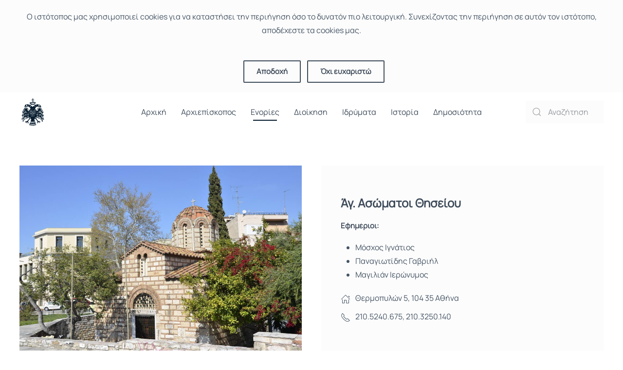

--- FILE ---
content_type: text/html; charset=utf-8
request_url: https://iaath.gr/index.php/enories/enoriesiaa/21-2021-02-08-09-36-09/216-2021-02-09-16-36-55
body_size: 6692
content:
<!DOCTYPE html>
<html lang="el-gr" dir="ltr" vocab="https://schema.org/">
    <head>
        <meta http-equiv="X-UA-Compatible" content="IE=edge">
        <meta name="viewport" content="width=device-width, initial-scale=1">
        <link rel="shortcut icon" href="/images/Logo/logo_arxiepiskopi_mobile.png">
        <link rel="apple-touch-icon" href="/images/Logo/logo_arxiepiskopi_mobile.png">
        <meta charset="utf-8" />
	<base href="https://iaath.gr/index.php/enories/enoriesiaa/21-2021-02-08-09-36-09/216-2021-02-09-16-36-55" />
	<meta name="keywords" content="Ιερά Αρχιεπισκοπή Αθηνών" />
	<meta name="author" content="Administrator" />
	<meta name="description" content="Ιερά Αρχιεπισκοπή Αθηνών" />
	<meta name="generator" content="Joomla! - Open Source Content Management" />
	<title>Άγ. Ασώματοι Θησείου</title>
	<link href="/templates/yootheme/favicon.ico" rel="shortcut icon" type="image/vnd.microsoft.icon" />
	<link href="https://iaath.gr/index.php/component/search/?Itemid=148&amp;catid=21&amp;id=216&amp;format=opensearch" rel="search" title="Αναζήτηση Ιερά Αρχιεπισκοπή Αθηνών" type="application/opensearchdescription+xml" />
	<link href="https://iaath.gr/plugins/editors/dropeditor/dropeditor.css" rel="stylesheet" />
	<link href="https://iaath.gr/media/dropeditor/customstyles.css" rel="stylesheet" />
	<link href="https://iaath.gr/media/dropeditor/titlestyles.css" rel="stylesheet" />
	<link href="/plugins/content/pdf_embed/assets/css/style.css" rel="stylesheet" />
	<link href="/templates/yootheme/css/theme.9.css?1764920426" rel="stylesheet" />
	<link href="/templates/yootheme/css/theme.update.css?2.7.16" rel="stylesheet" />
	<script src="/media/jui/js/jquery.min.js?b8a5d69f948c98e1844d96e86d05a3d5"></script>
	<script src="/media/jui/js/jquery-noconflict.js?b8a5d69f948c98e1844d96e86d05a3d5"></script>
	<script src="/media/jui/js/jquery-migrate.min.js?b8a5d69f948c98e1844d96e86d05a3d5"></script>
	<script src="https://cdn.jsdelivr.net/npm/leaflet@1.7.1/dist/leaflet.js?2.7.16" defer></script>
	<script src="/templates/yootheme/vendor/yootheme/builder/elements/map/app/map.min.js?2.7.16" defer></script>
	<script src="/templates/yootheme/vendor/yootheme/theme-cookie/app/cookie.min.js?2.7.16" defer></script>
	<script src="/templates/yootheme/vendor/assets/uikit/dist/js/uikit.min.js?2.7.16"></script>
	<script src="/templates/yootheme/vendor/assets/uikit/dist/js/uikit-icons-tech-space.min.js?2.7.16"></script>
	<script src="/templates/yootheme/js/theme.js?2.7.16"></script>
	<script>
document.addEventListener('DOMContentLoaded', function() {
            Array.prototype.slice.call(document.querySelectorAll('a span[id^="cloak"]')).forEach(function(span) {
                span.innerText = span.textContent;
            });
        });
	</script>
	<script async src="https://www.googletagmanager.com/gtag/js?id=G-N8WNFNEZ8C"></script>
<script>
  window.dataLayer = window.dataLayer || [];
  function gtag(){dataLayer.push(arguments);}
  gtag('js', new Date());

  gtag('config', 'G-N8WNFNEZ8C');
</script>
	<script>var $theme = {"cookie":{"mode":"consent","template":"<div class=\"tm-cookie-banner uk-section uk-section-xsmall uk-section-muted uk-position-relative\">\n        <div class=\"uk-container uk-container-expand uk-text-center\">\n\n            <p><span>\u039f \u03b9\u03c3\u03c4\u03cc\u03c4\u03bf\u03c0o\u03c2 \u03bc\u03b1\u03c2 \u03c7\u03c1\u03b7\u03c3\u03b9\u03bc\u03bf\u03c0\u03bf\u03b9\u03b5\u03af cookies \u03b3\u03b9\u03b1 \u03bd\u03b1 \u03ba\u03b1\u03c4\u03b1\u03c3\u03c4\u03ae\u03c3\u03b5\u03b9 \u03c4\u03b7\u03bd \u03c0\u03b5\u03c1\u03b9\u03ae\u03b3\u03b7\u03c3\u03b7 \u03cc\u03c3\u03bf \u03c4\u03bf \u03b4\u03c5\u03bd\u03b1\u03c4\u03cc\u03bd \u03c0\u03b9\u03bf \u03bb\u03b5\u03b9\u03c4\u03bf\u03c5\u03c1\u03b3\u03b9\u03ba\u03ae. \u03a3\u03c5\u03bd\u03b5\u03c7\u03af\u03b6\u03bf\u03bd\u03c4\u03b1\u03c2 \u03c4\u03b7\u03bd \u03c0\u03b5\u03c1\u03b9\u03ae\u03b3\u03b7\u03c3\u03b7 \u03c3\u03b5 \u03b1\u03c5\u03c4\u03cc\u03bd \u03c4\u03bf\u03bd \u03b9\u03c3\u03c4\u03cc\u03c4\u03bf\u03c0\u03bf, \u03b1\u03c0\u03bf\u03b4\u03ad\u03c7\u03b5\u03c3\u03c4\u03b5 \u03c4\u03b1 cookies \u03bc\u03b1\u03c2.<\/span><br \/><br \/><\/p>\n                            <button type=\"button\" class=\"js-accept uk-button uk-button-default uk-margin-small-left\" data-uk-toggle=\"target: !.uk-section; animation: true\">\u0391\u03c0\u03bf\u03b4\u03bf\u03c7\u03ae<\/button>\n            \n                        <button type=\"button\" class=\"js-reject uk-button uk-button-default uk-margin-small-left\" data-uk-toggle=\"target: !.uk-section; animation: true\">\u038c\u03c7\u03b9 \u03b5\u03c5\u03c7\u03b1\u03c1\u03b9\u03c3\u03c4\u03ce<\/button>\n            \n        <\/div>\n    <\/div>","position":"top"}};</script>

    </head>
    <body class="">

        
        
        <div class="tm-page">

                        
<div class="tm-header-mobile uk-hidden@l">


    <div class="uk-navbar-container">
        <nav uk-navbar="container: .tm-header-mobile">

                        <div class="uk-navbar-left">

                
                                <a class="uk-navbar-toggle" href="#tm-mobile" uk-toggle>
                    <div uk-navbar-toggle-icon></div>
                                    </a>
                
                
            </div>
            
                        <div class="uk-navbar-center">
                
<a href="https://iaath.gr/index.php" class="uk-navbar-item uk-logo">
    <img alt src="/templates/yootheme/cache/logo_arxiepiskopi_mobile-9d95e31e.png" srcset="/templates/yootheme/cache/logo_arxiepiskopi_mobile-9d95e31e.png 64w, /templates/yootheme/cache/logo_arxiepiskopi_mobile-b161ad8d.png 128w" sizes="(min-width: 64px) 64px" data-width="64" data-height="70"></a>
                            </div>
            
            
        </nav>
    </div>

    

<div id="tm-mobile" uk-offcanvas mode="slide" overlay>
    <div class="uk-offcanvas-bar">

                <button class="uk-offcanvas-close" type="button" uk-close></button>
        
        
            
<div class="uk-child-width-1-1" uk-grid>    <div>
<div class="uk-panel" id="module-menu-mobile">

    
    
<ul class="uk-nav uk-nav-default uk-nav-parent-icon uk-nav-accordion" uk-nav="targets: &gt; .js-accordion">
    
	<li class="item-207"><a href="/index.php"> Αρχική</a></li>
	<li class="item-223 js-accordion uk-parent"><a href> Αρχιεπίσκοπος</a>
	<ul class="uk-nav-sub">

		<li class="item-143"><a href="/index.php/arxiepiskopos/biografiko"> Βιογραφικό</a></li>
		<li class="item-224"><a href="/index.php/arxiepiskopos/enthronistirios-logos"> Ενθρονιστήριος Λόγος</a></li>
		<li class="item-209"><a href="/index.php/arxiepiskopos/apofaseis-makariotatou"> Μηνύματα Μακαριωτάτου</a></li></ul></li>
	<li class="item-144 uk-active js-accordion uk-parent"><a href> Ενορίες</a>
	<ul class="uk-nav-sub">

		<li class="item-148 uk-active"><a href="/index.php/enories/enoriesiaa"> Ενορίες Ι.Α.Α.</a></li>
		<li class="item-150"><a href="/index.php/enories/enoriakanea"> Ενοριακά Νέα</a></li></ul></li>
	<li class="item-222 js-accordion uk-parent"><a href> Διοίκηση</a>
	<ul class="uk-nav-sub">

		<li class="item-151"><a href="/index.php/dioikisi/kentrikidioikisi"> Κεντρική</a></li>
		<li class="item-152"><a href="/index.php/dioikisi/ageniki"> Διοικητικού - Οικονομικού</a></li>
		<li class="item-153"><a href="/index.php/dioikisi/bgeniki">  Υπηρεσίες - Γραφεία</a></li>
		<li class="item-155"><a href="/index.php/dioikisi/aperiferies"> Αρχιεπ. Περιφέρειες</a></li>
		<li class="item-156"><a href="/index.php/dioikisi/naoi"> Κοιμητηριακοί Ναοί</a></li>
		<li class="item-157"><a href="/index.php/dioikisi/pareklisia"> Παρεκκλήσια</a></li>
		<li class="item-158"><a href="/index.php/dioikisi/mones"> Ι. Μονές &amp; Ησυχαστήρια</a></li></ul></li>
	<li class="item-173 js-accordion uk-parent"><a href> Ιδρύματα</a>
	<ul class="uk-nav-sub">

		<li class="item-250"><a href="/index.php/idrimata/mko-apostoli"> ΜΚΟ Αποστολή</a></li>
		<li class="item-228"><a href="/index.php/idrimata/geniko-filoptoxo-tameio"> Γενικό Φιλόπτωχο Ταμείο</a></li>
		<li class="item-225"><a href="/index.php/idrimata/idryma-poimantikis-epimorfosis"> Ίδρυμα Ποιμαντικής Επιμορφώσεως</a></li>
		<li class="item-226"><a href="/index.php/idrimata/grafeio-neotitos"> Ίδρυμα Νεότητος και Οικογενείας</a></li>
		<li class="item-229"><a href="/index.php/idrimata/vivliothiki-i-a-a"> Βιβλιοθήκη Ι.Α.Α</a></li>
		<li class="item-231"><a href="/index.php/idrimata/ke-s-o"> ΚΕ.Σ.Ο.</a></li>
		<li class="item-230"><a href="/index.php/idrimata/idryma-vyzantinis-kai-paradosiakis-mousikis"> Ίδρυμα Βυζαντινής Μουσικής</a></li>
		<li class="item-249"><a href="/index.php/idrimata/kentro-gerontologias-kai-pronoiakis-ypostiriksis-agios-porfyrios"> Κέντρο Γεροντολογίας &quot;Αγ. Πορφύριος&quot;</a></li>
		<li class="item-227"><a href="/index.php/idrimata/i-agia-filothei"> Κέντρο Παιδείας «Η Αγία Φιλοθέη»</a></li>
		<li class="item-232"><a href="/index.php/idrimata/idryma-maria-kokkori"> Ίδρυμα «Μαρία Κόκκορη»</a></li>
		<li class="item-253"><a href="/index.php/idrimata/arxontiko-ton-benizelon">  Αρχοντικό των Μπενιζέλων </a></li>
		<li class="item-254"><a href="/index.php/idrimata/politistiko-kentro-rouf">  Πολιτιστικό Κέντρο  «ΡΟΥΦ» </a></li>
		<li class="item-287"><a href="/index.php/idrimata/ekklisiastiko-orfanotrofeio-vouliagmenis"> Εκκλησιαστικό Ορφανοτροφείο Βουλιαγμένης</a></li>
		<li class="item-288"><a href="/index.php/idrimata/dieythynsi-poimantikis-nosileftirion"> Διεύθυνση Ποιμαντικής Νοσηλευτηρίων</a></li></ul></li>
	<li class="item-176 js-accordion uk-parent"><a href> Ιστορία</a>
	<ul class="uk-nav-sub">

		<li class="item-177"><a href="/index.php/istoria/istoria-ekklisias"> Εκκλησία των Αθηνών</a></li>
		<li class="item-178"><a href="/index.php/istoria/mnimiakoi-naoi"> Μνημειακοί Ναοί</a></li>
		<li class="item-179"><a href="/index.php/istoria/agiologio"> Αθηναϊκό Αγιολόγιο</a></li></ul></li>
	<li class="item-242 js-accordion uk-parent"><a href> Δημοσιότητα</a>
	<ul class="uk-nav-sub">

		<li class="item-180"><a href="/index.php/dimosiotita/espa"> Πράξεις συγχρηματοδοτούμενες από την Ευρωπαϊκή Ένωση</a></li>
		<li class="item-202"><a href="/index.php/dimosiotita/diagonismoi"> Προκηρύξεις</a></li>
		<li class="item-285"><a href="/index.php/dimosiotita/epikoinonia"> Επικοινωνία</a></li></ul></li></ul>

</div>
</div>    <div>
<div class="uk-panel" id="module-tm-2">

    
    

    <form id="search-tm-2" action="/index.php/enories/enoriesiaa" method="post" role="search" class="uk-search uk-search-default uk-width-1-1"><span uk-search-icon></span><input name="searchword" placeholder="Αναζήτηση" minlength="3" type="search" class="uk-search-input"><input type="hidden" name="task" value="search"><input type="hidden" name="option" value="com_search"><input type="hidden" name="Itemid" value="148"></form>






</div>
</div></div>

            
    </div>
</div>

</div>


<div class="tm-header uk-visible@l" uk-header>



        <div uk-sticky media="@l" cls-active="uk-navbar-sticky" sel-target=".uk-navbar-container">
    
        <div class="uk-navbar-container">

            <div class="uk-container uk-container-expand">
                <nav class="uk-navbar" uk-navbar="{&quot;align&quot;:&quot;left&quot;,&quot;boundary&quot;:&quot;.tm-header .uk-navbar-container&quot;,&quot;container&quot;:&quot;.tm-header &gt; [uk-sticky]&quot;}">

                                        <div class="uk-navbar-left">

                                                    
<a href="https://iaath.gr/index.php" class="uk-navbar-item uk-logo">
    <img alt src="/templates/yootheme/cache/logo_arxiepiskopi_mobile-b439cb80.png" srcset="/templates/yootheme/cache/logo_arxiepiskopi_mobile-b439cb80.png 55w, /templates/yootheme/cache/logo_arxiepiskopi_mobile-c5fde695.png 110w" sizes="(min-width: 55px) 55px" data-width="55" data-height="60"></a>
                                                    
                        
                    </div>
                    
                                        <div class="uk-navbar-center">

                        
                                                    
<ul class="uk-navbar-nav">
    
	<li class="item-207"><a href="/index.php"> Αρχική</a></li>
	<li class="item-223 uk-parent"><a> Αρχιεπίσκοπος</a>
	<div class="uk-navbar-dropdown" uk-drop="{&quot;clsDrop&quot;:&quot;uk-navbar-dropdown&quot;,&quot;flip&quot;:&quot;x&quot;,&quot;pos&quot;:&quot;bottom-left&quot;,&quot;mode&quot;:&quot;hover&quot;,&quot;container&quot;:&quot;.tm-header &gt; [uk-sticky]&quot;}"><div class="uk-navbar-dropdown-grid uk-child-width-1-1" uk-grid><div><ul class="uk-nav uk-navbar-dropdown-nav">

		<li class="item-143"><a href="/index.php/arxiepiskopos/biografiko"> Βιογραφικό</a></li>
		<li class="item-224"><a href="/index.php/arxiepiskopos/enthronistirios-logos"> Ενθρονιστήριος Λόγος</a></li>
		<li class="item-209"><a href="/index.php/arxiepiskopos/apofaseis-makariotatou"> Μηνύματα Μακαριωτάτου</a></li></ul></div></div></div></li>
	<li class="item-144 uk-active uk-parent"><a> Ενορίες</a>
	<div class="uk-navbar-dropdown" uk-drop="{&quot;clsDrop&quot;:&quot;uk-navbar-dropdown&quot;,&quot;flip&quot;:&quot;x&quot;,&quot;pos&quot;:&quot;bottom-left&quot;,&quot;mode&quot;:&quot;hover&quot;,&quot;container&quot;:&quot;.tm-header &gt; [uk-sticky]&quot;}"><div class="uk-navbar-dropdown-grid uk-child-width-1-1" uk-grid><div><ul class="uk-nav uk-navbar-dropdown-nav">

		<li class="item-148 uk-active"><a href="/index.php/enories/enoriesiaa"> Ενορίες Ι.Α.Α.</a></li>
		<li class="item-150"><a href="/index.php/enories/enoriakanea"> Ενοριακά Νέα</a></li></ul></div></div></div></li>
	<li class="item-222 uk-parent"><a> Διοίκηση</a>
	<div class="uk-navbar-dropdown uk-navbar-dropdown-width-2" uk-drop="{&quot;clsDrop&quot;:&quot;uk-navbar-dropdown&quot;,&quot;flip&quot;:&quot;x&quot;,&quot;pos&quot;:&quot;bottom-left&quot;,&quot;mode&quot;:&quot;hover&quot;,&quot;container&quot;:&quot;.tm-header &gt; [uk-sticky]&quot;}"><div class="uk-navbar-dropdown-grid uk-child-width-1-2" uk-grid><div><ul class="uk-nav uk-navbar-dropdown-nav">

		<li class="item-151"><a href="/index.php/dioikisi/kentrikidioikisi"> Κεντρική</a></li>
		<li class="item-152"><a href="/index.php/dioikisi/ageniki"> Διοικητικού - Οικονομικού</a></li>
		<li class="item-153"><a href="/index.php/dioikisi/bgeniki">  Υπηρεσίες - Γραφεία</a></li>
		<li class="item-155"><a href="/index.php/dioikisi/aperiferies"> Αρχιεπ. Περιφέρειες</a></li></ul></div><div><ul class="uk-nav uk-navbar-dropdown-nav">

		<li class="item-156"><a href="/index.php/dioikisi/naoi"> Κοιμητηριακοί Ναοί</a></li>
		<li class="item-157"><a href="/index.php/dioikisi/pareklisia"> Παρεκκλήσια</a></li>
		<li class="item-158"><a href="/index.php/dioikisi/mones"> Ι. Μονές &amp; Ησυχαστήρια</a></li></ul></div></div></div></li>
	<li class="item-173 uk-parent"><a> Ιδρύματα</a>
	<div class="uk-navbar-dropdown uk-navbar-dropdown-width-3" uk-drop="{&quot;clsDrop&quot;:&quot;uk-navbar-dropdown&quot;,&quot;flip&quot;:&quot;x&quot;,&quot;pos&quot;:&quot;bottom-left&quot;,&quot;mode&quot;:&quot;hover&quot;,&quot;container&quot;:&quot;.tm-header &gt; [uk-sticky]&quot;}"><div class="uk-navbar-dropdown-grid uk-child-width-1-3" uk-grid><div><ul class="uk-nav uk-navbar-dropdown-nav">

		<li class="item-250"><a href="/index.php/idrimata/mko-apostoli"> ΜΚΟ Αποστολή</a></li>
		<li class="item-228"><a href="/index.php/idrimata/geniko-filoptoxo-tameio"> Γενικό Φιλόπτωχο Ταμείο</a></li>
		<li class="item-225"><a href="/index.php/idrimata/idryma-poimantikis-epimorfosis"> Ίδρυμα Ποιμαντικής Επιμορφώσεως</a></li>
		<li class="item-226"><a href="/index.php/idrimata/grafeio-neotitos"> Ίδρυμα Νεότητος και Οικογενείας</a></li>
		<li class="item-229"><a href="/index.php/idrimata/vivliothiki-i-a-a"> Βιβλιοθήκη Ι.Α.Α</a></li></ul></div><div><ul class="uk-nav uk-navbar-dropdown-nav">

		<li class="item-231"><a href="/index.php/idrimata/ke-s-o"> ΚΕ.Σ.Ο.</a></li>
		<li class="item-230"><a href="/index.php/idrimata/idryma-vyzantinis-kai-paradosiakis-mousikis"> Ίδρυμα Βυζαντινής Μουσικής</a></li>
		<li class="item-249"><a href="/index.php/idrimata/kentro-gerontologias-kai-pronoiakis-ypostiriksis-agios-porfyrios"> Κέντρο Γεροντολογίας &quot;Αγ. Πορφύριος&quot;</a></li>
		<li class="item-227"><a href="/index.php/idrimata/i-agia-filothei"> Κέντρο Παιδείας «Η Αγία Φιλοθέη»</a></li>
		<li class="item-232"><a href="/index.php/idrimata/idryma-maria-kokkori"> Ίδρυμα «Μαρία Κόκκορη»</a></li></ul></div><div><ul class="uk-nav uk-navbar-dropdown-nav">

		<li class="item-253"><a href="/index.php/idrimata/arxontiko-ton-benizelon">  Αρχοντικό των Μπενιζέλων </a></li>
		<li class="item-254"><a href="/index.php/idrimata/politistiko-kentro-rouf">  Πολιτιστικό Κέντρο  «ΡΟΥΦ» </a></li>
		<li class="item-287"><a href="/index.php/idrimata/ekklisiastiko-orfanotrofeio-vouliagmenis"> Εκκλησιαστικό Ορφανοτροφείο Βουλιαγμένης</a></li>
		<li class="item-288"><a href="/index.php/idrimata/dieythynsi-poimantikis-nosileftirion"> Διεύθυνση Ποιμαντικής Νοσηλευτηρίων</a></li></ul></div></div></div></li>
	<li class="item-176 uk-parent"><a> Ιστορία</a>
	<div class="uk-navbar-dropdown" uk-drop="{&quot;clsDrop&quot;:&quot;uk-navbar-dropdown&quot;,&quot;flip&quot;:&quot;x&quot;,&quot;pos&quot;:&quot;bottom-left&quot;,&quot;mode&quot;:&quot;hover&quot;,&quot;container&quot;:&quot;.tm-header &gt; [uk-sticky]&quot;}"><div class="uk-navbar-dropdown-grid uk-child-width-1-1" uk-grid><div><ul class="uk-nav uk-navbar-dropdown-nav">

		<li class="item-177"><a href="/index.php/istoria/istoria-ekklisias"> Εκκλησία των Αθηνών</a></li>
		<li class="item-178"><a href="/index.php/istoria/mnimiakoi-naoi"> Μνημειακοί Ναοί</a></li>
		<li class="item-179"><a href="/index.php/istoria/agiologio"> Αθηναϊκό Αγιολόγιο</a></li></ul></div></div></div></li>
	<li class="item-242 uk-parent"><a> Δημοσιότητα</a>
	<div class="uk-navbar-dropdown" uk-drop="{&quot;clsDrop&quot;:&quot;uk-navbar-dropdown&quot;,&quot;flip&quot;:&quot;x&quot;,&quot;pos&quot;:&quot;bottom-left&quot;,&quot;mode&quot;:&quot;hover&quot;,&quot;container&quot;:&quot;.tm-header &gt; [uk-sticky]&quot;}"><div class="uk-navbar-dropdown-grid uk-child-width-1-1" uk-grid><div><ul class="uk-nav uk-navbar-dropdown-nav">

		<li class="item-180"><a href="/index.php/dimosiotita/espa"> Πράξεις συγχρηματοδοτούμενες από την Ευρωπαϊκή Ένωση</a></li>
		<li class="item-202"><a href="/index.php/dimosiotita/diagonismoi"> Προκηρύξεις</a></li>
		<li class="item-285"><a href="/index.php/dimosiotita/epikoinonia"> Επικοινωνία</a></li></ul></div></div></div></li></ul>

                        
                    </div>
                    
                                        <div class="uk-navbar-right">

                        
                        
<div class="uk-navbar-item" id="module-tm-1">

    
    

    <form id="search-tm-1" action="/index.php/enories/enoriesiaa" method="post" role="search" class="uk-search uk-search-default"><span uk-search-icon></span><input name="searchword" placeholder="Αναζήτηση" minlength="3" type="search" class="uk-search-input"><input type="hidden" name="task" value="search"><input type="hidden" name="option" value="com_search"><input type="hidden" name="Itemid" value="148"></form>






</div>


                    </div>
                    
                </nav>
            </div>

        </div>

        </div>
    





</div>
            
            

            
            <div id="system-message-container" data-messages="[]">
</div>

            <!-- Builder #page -->
<div class="uk-section-default uk-section">
    
        
        
        
            
                                <div class="uk-container">                
                    
                    <div class="tm-grid-expand uk-grid-margin" uk-grid>
<div class="uk-width-1-2@m">
    
        
            
            
                
                    
<div class="uk-margin">
        <img class="el-image" alt data-src="/templates/yootheme/cache/aswmatoi_thhseiou-e6cd15f8.jpeg" data-srcset="/templates/yootheme/cache/aswmatoi_thhseiou-890ba476.jpeg 768w, /templates/yootheme/cache/aswmatoi_thhseiou-2f94a732.jpeg 1024w, /templates/yootheme/cache/aswmatoi_thhseiou-e6cd15f8.jpeg 1160w" data-sizes="(min-width: 1160px) 1160px" data-width="1160" data-height="768" uk-img>    
    
</div>

                
            
        
    
</div>

<div class="uk-grid-item-match uk-width-1-2@m">
        <div class="uk-tile-muted uk-tile uk-tile-xsmall uk-flex uk-flex-middle">    
        
            
                        <div class="uk-panel uk-width-1-1">            
                
                    
<div class="uk-panel uk-margin-remove-first-child uk-margin">
    
                        
                    

        
                <h3 class="el-title uk-margin-top uk-margin-remove-bottom">                        Άγ. Ασώματοι Θησείου                    </h3>        
                <div class="el-meta uk-h6 uk-margin-top uk-margin-remove-bottom">Εφημέριοι:</div>        
    
        
        
        
        
        
        
        
    
</div><div class="uk-panel uk-margin"><ul>
<li>Μόσχος Ιγνάτιος</li>
<li>Παναγιωτίδης Γαβριήλ</li>
<li>Μαγιλιάν Ιερώνυμος</li>
</ul></div>
<ul class="uk-list">
    <li class="el-item">                
    <div class="uk-grid-small uk-child-width-expand uk-flex-nowrap uk-flex-middle" uk-grid>        <div class="uk-width-auto"><span class="el-image" uk-icon="icon: home;"></span></div>        <div>
            <div class="el-content uk-panel"><p>Θερμοπυλών 5, 104 35 Αθήνα</p></div>        </div>
    </div>
            </li>

    <li class="el-item">                
    <div class="uk-grid-small uk-child-width-expand uk-flex-nowrap uk-flex-middle" uk-grid>        <div class="uk-width-auto"><span class="el-image" uk-icon="icon: receiver;"></span></div>        <div>
            <div class="el-content uk-panel"><p>210.5240.675, 210.3250.140</p></div>        </div>
    </div>
            </li>
</ul>
                
                        </div>
            
        
        </div>
    
</div>
</div><div class="tm-grid-expand uk-child-width-1-1 uk-grid-margin" uk-grid>
<div>
    
        
            
            
                
                    
<div class="uk-position-relative uk-position-z-index uk-dark uk-margin" style="height: 300px" uk-map>    <script type="application/json">{"markers":[{"lat":37.9803,"lng":23.719200000000001,"title":"\u0386\u03b3. \u0391\u03c3\u03ce\u03bc\u03b1\u03c4\u03bf\u03b9 \u0398\u03b7\u03c3\u03b5\u03af\u03bf\u03c5"}],"type":"roadmap","zoom":15,"controls":true,"zooming":false,"dragging":true,"min_zoom":0,"max_zoom":18,"center":{"lat":37.9803,"lng":23.719200000000001},"lazyload":true,"library":"leaflet","baseUrl":"https:\/\/cdn.jsdelivr.net\/npm\/leaflet@1.7.1\/dist"}</script>                    <template>
            
<div class="el-item uk-text-default uk-font-default uk-margin-remove-first-child">
    
    

<h3 class="el-title uk-margin-top uk-margin-remove-bottom">        Άγ. Ασώματοι Θησείου    </h3>




</div>        </template>
            </div>
                
            
        
    
</div>
</div>
                                </div>
                
            
        
    
</div>


            
            

            <!-- Builder #footer -->
<div class="uk-section-secondary uk-section">
    
        
        
        
            
                                <div class="uk-container uk-container-large">                
                    
                    <div class="tm-grid-expand uk-grid-row-large uk-margin-large" uk-grid>
<div class="uk-width-1-2@s uk-width-1-4@m">
    
        
            
            
                
                    
<a class="uk-panel uk-margin-remove-first-child uk-link-toggle uk-display-block uk-margin" href="/index.php/dimosiotita/epikoinonia">
    
        <div class="uk-child-width-expand uk-grid-column-medium uk-flex-middle" uk-grid>            <div class="uk-width-auto"><span class="el-image" uk-icon="icon: mail; width: 30; height: 30;"></span></div>            <div class="uk-margin-remove-first-child">
                                    

        
                <h5 class="el-title uk-h5 uk-margin-top uk-margin-remove-bottom">                        Επικοινωνία                    </h5>        
        
    
        
        
        
        
        
                
            </div>        </div>

    
</a><hr><div class="uk-panel uk-margin"><p>Οι Ενορίες και τα Ιδρύματα της Ι.Α.Α. μπορούν να αποστέλλουν τις Ανακοινώσεις τους στην διεύθυνση: </p>
<p><span id="cloakb51a361a36df95742060af9a0554aa38">Αυτή η διεύθυνση ηλεκτρονικού ταχυδρομείου προστατεύεται από τους αυτοματισμούς αποστολέων ανεπιθύμητων μηνυμάτων. Χρειάζεται να ενεργοποιήσετε τη JavaScript για να μπορέσετε να τη δείτε.</span><script type='text/javascript'>
				document.getElementById('cloakb51a361a36df95742060af9a0554aa38').innerHTML = '';
				var prefix = '&#109;a' + 'i&#108;' + '&#116;o';
				var path = 'hr' + 'ef' + '=';
				var addyb51a361a36df95742060af9a0554aa38 = '&#101;n&#111;r&#105;&#101;s.&#105;&#97;&#97;th' + '&#64;';
				addyb51a361a36df95742060af9a0554aa38 = addyb51a361a36df95742060af9a0554aa38 + 'gm&#97;&#105;l' + '&#46;' + 'c&#111;m';
				var addy_textb51a361a36df95742060af9a0554aa38 = '&#101;n&#111;r&#105;&#101;s.&#105;&#97;&#97;th' + '&#64;' + 'gm&#97;&#105;l' + '&#46;' + 'c&#111;m';document.getElementById('cloakb51a361a36df95742060af9a0554aa38').innerHTML += '<a ' + path + '\'' + prefix + ':' + addyb51a361a36df95742060af9a0554aa38 + '\'>'+addy_textb51a361a36df95742060af9a0554aa38+'<\/a>';
		</script>  </p></div>
                
            
        
    
</div>

<div class="uk-width-1-2@s uk-width-1-4@m">
    
        
            
            
                
                    
<div class="uk-panel uk-margin-remove-first-child uk-margin">
    
        <div class="uk-child-width-expand uk-grid-column-medium uk-flex-middle" uk-grid>            <div class="uk-width-auto"><span class="el-image" uk-icon="icon: mail; width: 30; height: 30;"></span></div>            <div class="uk-margin-remove-first-child">
                                    

        
                <h5 class="el-title uk-h5 uk-margin-top uk-margin-remove-bottom">                        Συχνή Επικοινωνία                    </h5>        
        
    
        
        
        
        
        
                
            </div>        </div>

    
</div><hr><div class="uk-panel uk-margin"><ul>
<li>Γραφείο Γάμων και Διαζυγίων:<br />210 3352322, 2103352347, 2103352315</li>
<li>Γραφείο Προσωπικού:<br />210 3352306, 2103352310
</li>
<li>Ίδρυμα Ποιμαντικής Επιμόρφωσης:<br />210 3352364
</li>
<li>Ιδιαίτερο Γραφείο Μακαριωτάτου:<br />210 3352330, 210 3352333<a href="mailto:id.grafeion@iaath.gr?subject=%CE%99%CE%B4.%20%CE%93%CF%81%CE%B1%CF%86%CE%B5%CE%AF%CE%BF%CE%BD%20%CE%9C%CE%B1%CE%BA%CE%B1%CF%81%CE%B9%CF%89%CF%84%CE%AC%CF%84%CE%BF%CF%85"><br /><span id="cloak9466bb58721c3ddf3d43f201fab70fbe">Αυτή η διεύθυνση ηλεκτρονικού ταχυδρομείου προστατεύεται από τους αυτοματισμούς αποστολέων ανεπιθύμητων μηνυμάτων. Χρειάζεται να ενεργοποιήσετε τη JavaScript για να μπορέσετε να τη δείτε.</span><script type='text/javascript'>
				document.getElementById('cloak9466bb58721c3ddf3d43f201fab70fbe').innerHTML = '';
				var prefix = '&#109;a' + 'i&#108;' + '&#116;o';
				var path = 'hr' + 'ef' + '=';
				var addy9466bb58721c3ddf3d43f201fab70fbe = '&#105;d.gr&#97;f&#101;&#105;&#111;n' + '&#64;';
				addy9466bb58721c3ddf3d43f201fab70fbe = addy9466bb58721c3ddf3d43f201fab70fbe + '&#105;&#97;&#97;th' + '&#46;' + 'gr';
				var addy_text9466bb58721c3ddf3d43f201fab70fbe = '&#105;d.gr&#97;f&#101;&#105;&#111;n' + '&#64;' + '&#105;&#97;&#97;th' + '&#46;' + 'gr';document.getElementById('cloak9466bb58721c3ddf3d43f201fab70fbe').innerHTML += '<a ' + path + '\'' + prefix + ':' + addy9466bb58721c3ddf3d43f201fab70fbe + '\'>'+addy_text9466bb58721c3ddf3d43f201fab70fbe+'<\/a>';
		</script></a>
</li>
</ul></div>
                
            
        
    
</div>

<div class="uk-width-1-2@s uk-width-1-4@m">
    
        
            
            
                
                    
<a class="uk-panel uk-margin-remove-first-child uk-link-toggle uk-display-block uk-margin" href="https://ecclesiaradio.gr/" target="_blank">
    
        <div class="uk-child-width-expand uk-grid-column-medium uk-flex-middle" uk-grid>            <div class="uk-width-auto"><span class="el-image" uk-icon="icon: rss; width: 30; height: 30;"></span></div>            <div class="uk-margin-remove-first-child">
                                    

        
                <h5 class="el-title uk-h5 uk-margin-top uk-margin-remove-bottom">                        Ακούστε Ζωντανά                    </h5>        
        
    
        
        
        
        
        
                
            </div>        </div>

    
</a><hr><div class="uk-panel uk-margin"><p><span>Ραδιοφωνικός Σταθμός της Εκκλησίας της Ελλάδος</span></p></div>
                
            
        
    
</div>

<div class="uk-width-1-2@s uk-width-1-4@m">
    
        
            
            
                
                    
<div class="uk-panel uk-margin-remove-first-child uk-margin">
    
        <div class="uk-child-width-expand uk-grid-column-medium uk-flex-middle" uk-grid>            <div class="uk-width-auto"><span class="el-image" uk-icon="icon: social; width: 30; height: 30;"></span></div>            <div class="uk-margin-remove-first-child">
                                    

        
                <h5 class="el-title uk-h5 uk-margin-top uk-margin-remove-bottom">                        Κοινωνικά Δίκτυα                    </h5>        
        
    
        
        
        
        
        
                
            </div>        </div>

    
</div><hr>
<div class="uk-margin">    <div class="uk-child-width-auto uk-grid-small uk-flex-inline" uk-grid>
            <div>
<a class="el-link uk-icon-button" href="https://www.facebook.com/iaath/" target="_blank" rel="noreferrer"><span uk-icon="icon: facebook;"></span></a></div>
            <div>
<a class="el-link uk-icon-button" href="https://twitter.com/pressIAA" target="_blank" rel="noreferrer"><span uk-icon="icon: twitter;"></span></a></div>
            <div>
<a class="el-link uk-icon-button" href="https://www.youtube.com/channel/UCRVd-EgdICyav-ktAbpktZQ" target="_blank" rel="noreferrer"><span uk-icon="icon: youtube;"></span></a></div>
    
    </div></div>
                
            
        
    
</div>
</div>
                                </div>
                
            
        
    
</div>

<div class="uk-section-muted uk-section uk-section-xsmall">
    
        
        
        
            
                                <div class="uk-container uk-container-large">                
                    
                    <div class="tm-grid-expand uk-margin-small" uk-grid>
<div class="uk-grid-item-match uk-flex-middle uk-width-1-2@m">
    
        
            
                        <div class="uk-panel uk-width-1-1">            
                
                    <div class="uk-panel uk-margin"><p><span>© Copyright - Ιερά Αρχιεπισκοπή Αθηνών - developed by </span><a href="http://www.src.gr" target="_blank" rel="noopener noreferrer">S.R.C.</a></p></div>
                
                        </div>
            
        
    
</div>

<div class="uk-width-1-2@m">
    
        
            
            
                
                    
                
            
        
    
</div>
</div>
                                </div>
                
            
        
    
</div>

        </div>

        
        

    </body>
</html>
